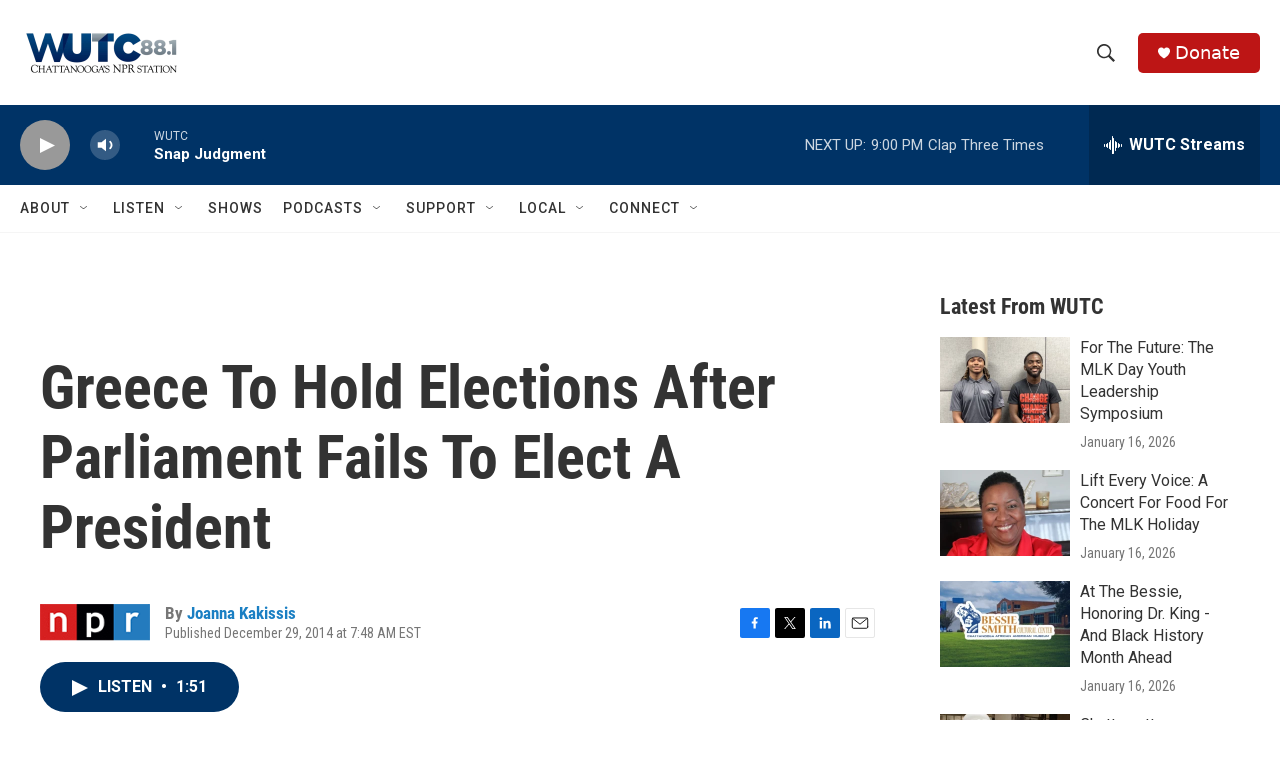

--- FILE ---
content_type: text/html; charset=utf-8
request_url: https://www.google.com/recaptcha/api2/aframe
body_size: 266
content:
<!DOCTYPE HTML><html><head><meta http-equiv="content-type" content="text/html; charset=UTF-8"></head><body><script nonce="xBbd7yyWoemCcvMGNv7_RQ">/** Anti-fraud and anti-abuse applications only. See google.com/recaptcha */ try{var clients={'sodar':'https://pagead2.googlesyndication.com/pagead/sodar?'};window.addEventListener("message",function(a){try{if(a.source===window.parent){var b=JSON.parse(a.data);var c=clients[b['id']];if(c){var d=document.createElement('img');d.src=c+b['params']+'&rc='+(localStorage.getItem("rc::a")?sessionStorage.getItem("rc::b"):"");window.document.body.appendChild(d);sessionStorage.setItem("rc::e",parseInt(sessionStorage.getItem("rc::e")||0)+1);localStorage.setItem("rc::h",'1768786521128');}}}catch(b){}});window.parent.postMessage("_grecaptcha_ready", "*");}catch(b){}</script></body></html>